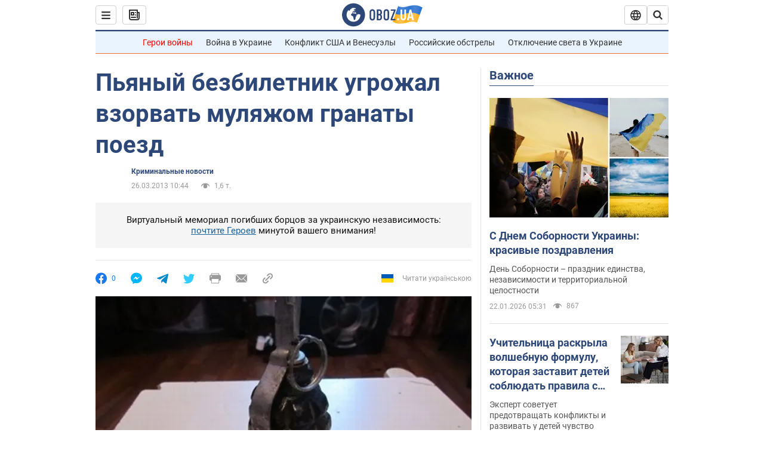

--- FILE ---
content_type: application/x-javascript; charset=utf-8
request_url: https://servicer.idealmedia.io/1418748/1?nocmp=1&sessionId=6971b696-12886&sessionPage=1&sessionNumberWeek=1&sessionNumber=1&scale_metric_1=64.00&scale_metric_2=256.00&scale_metric_3=100.00&cbuster=1769059990242550446574&pvid=440a1026-6329-4747-9c18-884b4aed625e&implVersion=11&lct=1763555100&mp4=1&ap=1&consentStrLen=0&wlid=79650cba-1186-46f7-b3b7-d6de996a0e84&uniqId=05131&niet=4g&nisd=false&evt=%5B%7B%22event%22%3A1%2C%22methods%22%3A%5B1%2C2%5D%7D%2C%7B%22event%22%3A2%2C%22methods%22%3A%5B1%2C2%5D%7D%5D&pv=5&jsv=es6&dpr=1&hashCommit=cbd500eb&apt=2013-03-26T10%3A44%3A00&tfre=3705&w=0&h=1&tl=150&tlp=1&sz=0x1&szp=1&szl=1&cxurl=https%3A%2F%2Fincident.obozrevatel.com%2Fcrime%2F54709-pyanyij-bezbiletnik-ugrozhal-vzorvat-mulyazhom-granatyi-poezd.htm&ref=&lu=https%3A%2F%2Fincident.obozrevatel.com%2Fcrime%2F54709-pyanyij-bezbiletnik-ugrozhal-vzorvat-mulyazhom-granatyi-poezd.htm
body_size: 895
content:
var _mgq=_mgq||[];
_mgq.push(["IdealmediaLoadGoods1418748_05131",[
["tsn.ua","11961761","1","Після окупації саме цього міста рф хоче закінчити війну","Переможниця «Битви екстрасенсів», тарологиня Яна Пасинкова передбачила, що Росія планувала вийти до Одеси і після окупації півдня України закінчити війну.","0","","","","P9BiJcJ4KNiQ1Kzlc61k63XtifyQeq01O71roRdR5MswTJzDlndJxZG2sYQLxm7SJP9NESf5a0MfIieRFDqB_Kldt0JdlZKDYLbkLtP-Q-U3oXk0mVe9TIitUoXtCifU",{"i":"https://s-img.idealmedia.io/n/11961761/45x45/96x0x386x386/aHR0cDovL2ltZ2hvc3RzLmNvbS90LzIwMjYtMDEvNTA5MTUzLzlhMjU5ODJiM2ExM2I0YjVhNjViYWFiOTg1ODY2NDBlLmpwZWc.webp?v=1769059990-24YChn3EVKo0H6er1h_2VqWqDj45PDuozlpByXtWn_4","l":"https://clck.idealmedia.io/pnews/11961761/i/1298901/pp/1/1?h=P9BiJcJ4KNiQ1Kzlc61k63XtifyQeq01O71roRdR5MswTJzDlndJxZG2sYQLxm7SJP9NESf5a0MfIieRFDqB_Kldt0JdlZKDYLbkLtP-Q-U3oXk0mVe9TIitUoXtCifU&utm_campaign=obozrevatel.com&utm_source=obozrevatel.com&utm_medium=referral&rid=d69be9b3-f753-11f0-8e70-d404e6f97680&tt=Direct&att=3&afrd=296&iv=11&ct=1&gdprApplies=0&muid=q0laGdPeOnxl&st=-300&mp4=1&h2=RGCnD2pppFaSHdacZpvmnoTb7XFiyzmF87A5iRFByjtkApNTXTADCUxIDol3FKO5_5gowLa8haMRwNFoxyVg8A**","adc":[],"sdl":0,"dl":"","category":"Интересное","dbbr":0,"bbrt":0,"type":"e","media-type":"static","clicktrackers":[],"cta":"Читати далі","cdt":"","tri":"d69bf709-f753-11f0-8e70-d404e6f97680","crid":"11961761"}],],
{"awc":{},"dt":"desktop","ts":"","tt":"Direct","isBot":1,"h2":"RGCnD2pppFaSHdacZpvmnoTb7XFiyzmF87A5iRFByjtkApNTXTADCUxIDol3FKO5_5gowLa8haMRwNFoxyVg8A**","ats":0,"rid":"d69be9b3-f753-11f0-8e70-d404e6f97680","pvid":"440a1026-6329-4747-9c18-884b4aed625e","iv":11,"brid":32,"muidn":"q0laGdPeOnxl","dnt":2,"cv":2,"afrd":296,"consent":true,"adv_src_id":39175}]);
_mgqp();
